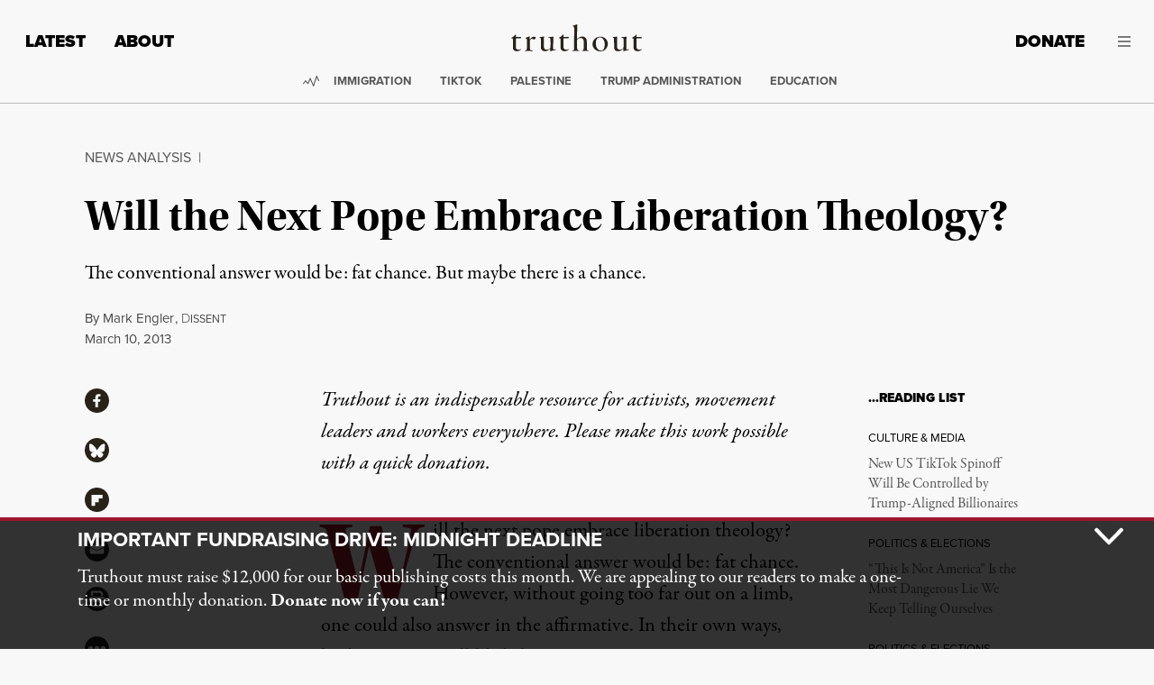

--- FILE ---
content_type: text/javascript
request_url: https://static.fundraiseup.com/embed-data/elements-global/ASWCKERB.js
body_size: 3639
content:
FUN.elements.addGlobalElementsContent([{"name":"Popup","type":"lightbox","key":"XABNJHEY","config":{"show":true,"openWidget":"FUNMTQNQPET","designation":null,"benefit":null,"allowToModifyDesignation":true,"frequency":null,"defaultAmount":null,"defaultAmountBehavior":"checkout","allowToModifyAmount":true,"showLightboxImage":false,"lightboxImage":{"name":"pexels-markus-spiske-2990644.jpg","uuid":"e3389437-9b4f-4be5-9ec8-dc2581aa9b9e","mimeType":"image/jpeg","width":5760,"height":3840,"size":1429943,"alts":[{"lang":"en","text":"A crowd at a protest holding a sign that reads 'FIGHT TODAY FOR A BETTER TOMORROW' in bold letters. The atmosphere suggests solidarity for a cause. The sign is written in black and red on a light background."},{"lang":"ar","text":"حشد في احتجاج يحمل لافتة مكتوب عليها \"قاتل اليوم من أجل غدٍ أفضل\" بخط عريض. تعبر الأجواء عن التضامن من أجل قضية. المكتوب باللونين الأسود والأحمر على خلفية فاتحة."},{"lang":"zh","text":"抗议人群举着一块牌子，上面写着“今天为更好的明天而战”。标语用粗体字书写，传达了团结的气氛。牌子以黑色和红色的字写在浅色背景上。"},{"lang":"da","text":"En menneskemængde ved en demonstration holder et skilt, der står 'KÆMP I DAG FOR EN BEDRE I MORGEN' med store bogstaver. Atmosfæren antyder solidaritet for en sag. Skiltet er skrevet med sort og rød på en lys baggrund."},{"lang":"nl","text":"Een menigte bij een protest houdt een bord vast met de tekst 'VECHT VANDAAG VOOR EEN BETERE MORGEN' in dikke letters. De sfeer lijkt solidariteit voor een zaak te suggereren. Het bord is in zwart en rood op een licht oppervlak."},{"lang":"fi","text":"Ihmisjoukko mielenosoituksessa pitää plakattia, jossa lukee 'TAISTELE TÄNÄÄN PARHAAMMAN HUOMISEN PUOLESTA' painavilla kirjaimilla. Tunnelma viittaa solidaarisuuteen asian puolesta. Plakatti on kirjoitettu mustalla ja punaisella vaalealla taustalla."},{"lang":"fr","text":"Une foule à une manifestation tenant une pancarte avec l'inscription 'COMBATTONS AUJOURD'HUI POUR UN MEILLEUR DEMAIN' en lettres grasses. L'atmosphère suggère la solidarité pour une cause. La pancarte est écrite en noir et rouge sur un fond clair."},{"lang":"de","text":"Eine Menschenmenge bei einer Protestaktion hält ein Schild mit der Aufschrift 'KÄMPF HEUTE FÜR EIN BESSERES MORGEN' in fetten Buchstaben. Die Atmosphäre deutet auf Solidarität für eine Sache hin. Das Schild ist in Schwarz und Rot auf hellem Hintergrund geschrieben."},{"lang":"hu","text":"Egy tömeg a demonstráción tart egy táblát, amelyen az áll: „HARCOLJ MA EGY JOBB HOLNAPÉRT” vastag betűkkel. A légkör egy ügy iránti szolidaritást sugall. A tábla fekete és piros színű, világos háttérrel."},{"lang":"it","text":"Una folla a una protesta tiene un cartello che recita 'LOTTA OGGI PER UN DOMANI MIGLIORE' in lettere grandi. L'atmosfera suggerisce solidarietà per una causa. Il cartello è scritto in nero e rosso su uno sfondo chiaro."},{"lang":"ja","text":"抗議に参加している人々が「今日の戦いは明日のために」大きな文字の看板を持っています。雰囲気はある目的に対する連帯感を示唆しています。看板は、明るい背景に黒と赤で書かれています。"},{"lang":"ko","text":"시위에 참가한 군중이 '더 나은 내일을 위해 오늘 싸우자'라는 대형 문구가 적힌 간판을 들고 있습니다. 분위기는 어떤 원인에 대한 연대를 암시합니다. 간판은 밝은 배경에 검정색과 빨간색으로 쓰여 있습니다."},{"lang":"no","text":"En folkemengde på en protest holder et skilt som sier 'KJEMP I DAG FOR ET BEDRE I MORGEN' med fete bokstaver. Atmosfæren antyder solidaritet for en sak. Skiltet er skrevet med svart og rødt på en lys bakgrunn."},{"lang":"pl","text":"Tłum na proteście trzyma znak z napisem 'WALCZ DZIŚ ZA LEPSZE JUTRO' dużymi literami. Atmosfera sugeruje solidarność w sprawie. Znak jest napisany na jasnym tle na czarno i czerwono."},{"lang":"pt","text":"Uma multidão em um protesto segura um cartaz que diz 'LUITE HOJE POR UM AMANHÃ MELHOR' em letras grandes. A atmosfera sugere solidariedade por uma causa. O cartaz está escrito em preto e vermelho sobre um fundo claro."},{"lang":"ru","text":"Толпа на протесте держит плакат с надписью 'БОРИТЕСЬ СЕГОДНЯ ЗА ЛУЧШЕЕ ЗАВТРА' крупными буквами. Атмосфера подразумевает солидарность с делом. Плакат написан черным и красным на светлом фоне."},{"lang":"es","text":"Una multitud en una protesta sostiene un cartel que dice 'LUCHA HOY POR UN MAÑANA MEJOR' en letras grandes. La atmósfera sugiere solidaridad por una causa. El cartel está escrito en negro y rojo sobre un fondo claro."},{"lang":"sv","text":"En folkmassa på en demonstration håller ett skylt där det står 'KÄMPA IDAG FÖR EN BÄTTRE FRAMTID' med stora bokstäver. Atmosfären tyder på solidaritet för en sak. Skylten är skriven i svart och rött på en ljus bakgrund."}],"hash":"94db2c4a375d22ea"},"lightboxTextColor":"#000000","lightboxBackgroundColor":"#FFFFFF","lightboxBorderColor":"#F8F8F8","lightboxBorderSize":0,"lightboxBorderRadius":4,"lightboxShadow":false,"buttonLabelColor":"#FFFFFF","buttonColor":"#9C162C","buttonBorderSize":0,"buttonBorderRadius":4,"buttonBorderColor":"#FFFFFF","buttonShadow":false,"deviceRestriction":"all","urlAllow":[],"urlBlock":["https://truthout.org/donate","https://truthout.org/donate-monthly","https://truthout.org/articles/why-is-the-stop-asian-hate-movement-following-the-lead-of-zionists-and-police/"],"customFields":[],"localization":{"defaultLocale":"en-US","fields":[{"lang":"en","lightboxTitle":"Fundraiser: Just Hours Left!","lightboxContent":"Support dissenting independent journalism — make a tax-deductible donation to Truthout now!","buttonLabel":"Donate"}],"supportedLanguages":["en"]},"displayStartDate":null,"displayEndDate":null},"data":{"live":{"checkoutTypes":{"checkoutModal":true,"campaignPage":false},"donorPortalUrl":"https://support.truthout.org","aiFrequenciesEnabled":false,"hasBenefits":false,"displayStartDate":null,"displayEndDate":null,"defaultGoal":null,"benefit":null},"test":{"checkoutTypes":{"checkoutModal":true,"campaignPage":false},"donorPortalUrl":"https://support.truthout.org","aiFrequenciesEnabled":false,"hasBenefits":false,"displayStartDate":null,"displayEndDate":null,"defaultGoal":null,"benefit":null}}},{"name":"Reminder #1","type":"reminder","key":"XFQNUAUA","config":{"show":true,"color":"#FFFFFF","textColor":"#212830","rippleColor":"rgba(255, 255, 255, 0.2)","dividerColor":"rgba(33, 40, 48, 0.15)","heartColor":"#CF2E2E","borderColor":"#000000","borderRadius":6,"borderSize":0,"shadow":true,"urlAllow":[],"urlBlock":[]},"data":{"live":{},"test":{}}}]);